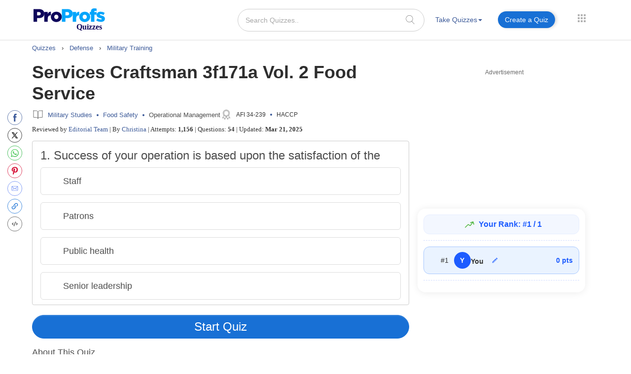

--- FILE ---
content_type: image/svg+xml
request_url: https://www.proprofs.com/quiz-school/img/icon/unanswered_answer.svg
body_size: 488
content:
<?xml version="1.0" encoding="UTF-8"?>
<svg width="40px" height="40px" viewBox="0 0 40 40" version="1.1" xmlns="http://www.w3.org/2000/svg" xmlns:xlink="http://www.w3.org/1999/xlink">
    <!-- Generator: Sketch 49 (51002) - http://www.bohemiancoding.com/sketch -->
    <title>confused</title>
    <desc>Created with Sketch.</desc>
    <defs></defs>
    <g id="Page-5" stroke="none" stroke-width="1" fill="none" fill-rule="evenodd">
        <g id="06_incorrect" transform="translate(-72.000000, -116.000000)" fill-rule="nonzero">
            <g id="confused" transform="translate(72.000000, 116.000000)">
                <circle id="Oval" fill="#FFD93B" cx="20" cy="20" r="20"></circle>
                <path d="M40,20 C40,31.05 31.04375,40 20,40 C13.7125,40 8.1,37.1 4.43125,32.55625 C7.8625,35.33125 12.23125,36.9875 16.9875,36.9875 C28.03125,36.9875 36.9875,28.0375 36.9875,16.9875 C36.9875,12.23125 35.33125,7.8625 32.55625,4.43125 C37.09375,8.1 40,13.7125 40,20 Z" id="Shape" fill="#F4C534"></path>
                <g id="Group" transform="translate(10.625000, 13.125000)" fill="#3E4347">
                    <path d="M18.325,13.78125 C18.325,14.3825 17.83875,14.86875 17.2375,14.86875 L1.51125,14.86875 C0.91625,14.86875 0.42375,14.3825 0.42375,13.78125 C0.42375,13.18 0.91625,12.69375 1.51125,12.69375 L17.2375,12.69375 C17.84,12.695 18.325,13.18 18.325,13.78125 Z" id="Shape"></path>
                    <circle id="Oval" cx="3.00875" cy="3.05375" r="2.98"></circle>
                </g>
                <ellipse id="Oval" fill="#5A5F63" transform="translate(14.896031, 14.961377) rotate(-126.653329) translate(-14.896031, -14.961377) " cx="14.8960307" cy="14.9613766" rx="1" ry="1"></ellipse>
                <circle id="Oval" fill="#3E4347" cx="26.3625" cy="16.17875" r="2.98"></circle>
                <ellipse id="Oval" fill="#5A5F63" transform="translate(27.624010, 14.964571) rotate(-126.656750) translate(-27.624010, -14.964571) " cx="27.6240102" cy="14.9645711" rx="1" ry="1"></ellipse>
            </g>
        </g>
    </g>
</svg>